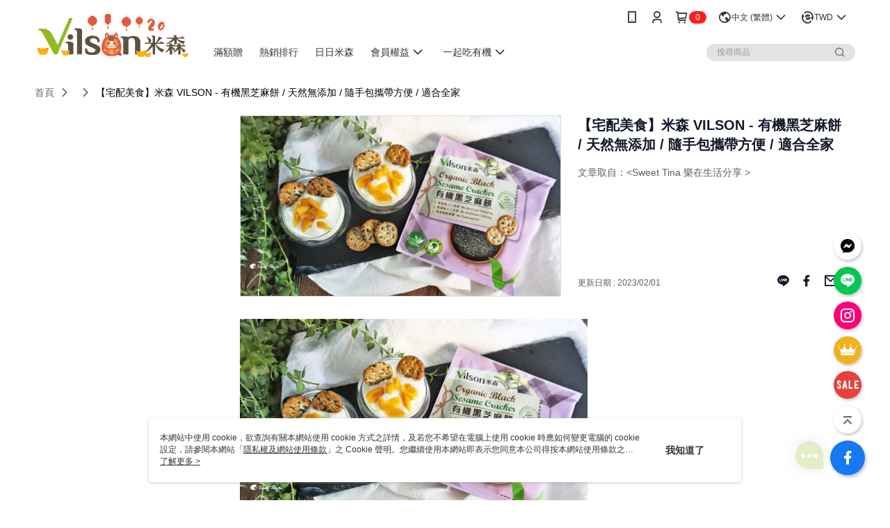

--- FILE ---
content_type: text/html; charset=utf-8
request_url: https://www.vilson.com/Article/Detail/42493
body_size: 17746
content:
<!--This file is synced from MobileWebMallV2 -->

<!DOCTYPE html>

<html>
    <head>
        <title>
【宅配美食】米森 VILSON - 有機黑芝麻餅 / 天然無添加 / 隨手包攜帶方便 / 適合全家 | 米森有機        </title>
        
    <meta name="keywords" content>
    <meta name="description" content="文章取自：&lt;Sweet Tina 樂在生活分享 &gt;">
    <meta property="og:title" content="【宅配美食】米森 VILSON - 有機黑芝麻餅 / 天然無添加 / 隨手包攜帶方便 / 適合全家"/>
    <meta property="og:url" content="https://www.vilson.com/Article/Detail/42493"/>
    <meta property="og:image" content="https://d3gjxtgqyywct8.cloudfront.net/o2o/image/76bed687-99d0-4ccc-841d-03f8f0389c39.jpg"/>
    <meta property="og:type" content="website"/>
    <meta property="og:description" content="文章取自：&lt;Sweet Tina 樂在生活分享 &gt;"/>

        <meta http-equiv="content-language" content="zh-TW" />
        <meta name="viewport" content="width=device-width, initial-scale=1, maximum-scale=1" />
        <meta name="google" content="notranslate" />
        <meta name="msvalidate.01" content="A65639049D1DA1ED0A5C2F7D4EE03E2D" />


        <meta property="fb:pages" content="hello.vilson">


        <link rel="icon" href="//img.91app.com/webapi/images/o/16/16/ShopFavicon/2345/2345favicon?v=202601141604" />
        <link rel="shortcut icon" href="//img.91app.com/webapi/images/o/16/16/ShopFavicon/2345/2345favicon?v=202601141604" />
        <!-- hrefLangs start -->
        <!--This file is synced from MobileWebMallV2 -->

    <link rel="alternate" hreflang="x-default" href="https://www.vilson.com/Article/Detail/42493" />
        <link rel="alternate" hreflang="en-US" href="https://www.vilson.com/Article/Detail/42493?lang=en-US" />
        <link rel="alternate" hreflang="zh-TW" href="https://www.vilson.com/Article/Detail/42493?lang=zh-TW" />

        <!-- hrefLangs end -->

        <link rel="stylesheet" href="//official-static.91app.com/V2/Scripts/dist/css/style.css?v=020260114070625">

        <!-- themeCore fonts å’Œ icons çš„æ¨£å¼ä½¿ç”¨ CMS çš„ CDNï¼Œæœ¬æ©Ÿé–‹ç™¼ä¹Ÿä½¿ç”¨ CMS çš„ CDN -->
        <link rel='stylesheet' href='https://cms-static.cdn.91app.com/lib/cms-theme-core/3.88.1/css/desktop.default.css?v=020260114070625'>
<link rel='stylesheet' href='https://cms-static.cdn.91app.com/cms/common/iconFonts/css/font-awesome.css?v=020260114070625' /><link rel='stylesheet' href='https://cms-static.cdn.91app.com/cms/common/iconFonts/css/icon91.css?v=020260114070625' />        <!-- ä½¿ç”¨ trinity-core çš„ baseStyle.css -->

        <!-- å®¢è£½åŒ– IconFont è¨­å®š -->
<link rel='stylesheet' href='https://cms-static.cdn.91app.com/cms/common/iconFonts/v1.1.15/nine1/nine1.css?v=20260114070625' />        <!-- å®¢è£½åŒ– Font-Family è¨­å®š -->
                
        <link rel="apple-touch-icon" href="//img.91app.com/webapi/images/t/512/512/ShopIcon/2345/0/01150406" />
        <link rel="apple-touch-icon" sizes="180x180" href="//img.91app.com/webapi/images/t/512/512/ShopIcon/2345/0/01150406" />
        <link rel="apple-touch-icon-precomposed" href="//img.91app.com/webapi/images/t/512/512/ShopIcon/2345/0/01150406" />
        <link rel="apple-touch-icon-precomposed" sizes="180x180" href="//img.91app.com/webapi/images/t/512/512/ShopIcon/2345/0/01150406" />

            <link rel="canonical" href="https://www.vilson.com/Article/Detail/42493" />

<!--This file is synced from MobileWebMallV2 -->

<!-- Google Tag Manager -->
<script>(function(w,d,s,l,i){w[l]=w[l]||[];w[l].push({'gtm.start':
new Date().getTime(),event:'gtm.js'});var f=d.getElementsByTagName(s)[0],
j=d.createElement(s),dl=l!='dataLayer'?'&l='+l:'';j.async=true;j.src=
'https://www.googletagmanager.com/gtm.js?id='+i+dl;f.parentNode.insertBefore(j,f);
})(window,document,'script','dataLayer','GTM-WLT7HM');</script>
<!-- End Google Tag Manager -->
        <!--This file is synced from MobileWebMallV2 -->
<!--Universal Google Analytics Start-->

<script>
        window.nineyi = window.nineyi || {};
        window.nineyi.googleAnalyticsSettingData = {
            GoogleAnalyticsTrackingId: 'UA-61937070-45',
            GoogleAnalytics4TrackingId: 'G-2PKPS2L7BG',
            CookieDomainSetting: document.location.hostname,
            originDomain: 'https://www.vilson.com',
            officialSsoDomain: 'service.91app.com',
            DefaultCurrencyCode: 'TWD',
            isEnableVipMemberOuterIdDimension: 'False' === 'True',
            customOuidDimensionName: '',
            isUseOriginalClientId: 'False' === 'True',
            isShowSaleProductOuterId: 'False' === 'True',
            isPassOuterMemberCode: 'False' === 'True',
        };
</script>

        <!--This file is synced from MobileWebMallV2 -->
<!-- LINE Tag Base Code Start -->
<script>
    (function (g, d, o) {
        g._ltq = g._ltq || []; g._lt = g._lt || function () { g._ltq.push(arguments) };
        var h = location.protocol === 'https:' ? 'https://d.line-scdn.net' : 'http://d.line-cdn.net';
        var s = d.createElement('script'); s.async = 1;
        s.src = o || h + '/n/line_tag/public/release/v1/lt.js';
        var t = d.getElementsByTagName('script')[0]; t.parentNode.insertBefore(s, t);
    })(window, document);
    window.nineyi = window.nineyi || {};
    window.nineyi.lineAdTrackingConfigList = JSON.parse('[{"LineTagIdCode":"72970a05-0a60-43c8-b332-59ef8d4936ed","LineTrackingEvent":["Finish","AddToCart","Registration","ViewContent"]}]');
</script>
<noscript>
        <img height="1" width="1" style="display:none"
             src="https://tr.line.me/tag.gif?c_t=lap&t_id=72970a05-0a60-43c8-b332-59ef8d4936ed&e=pv&noscript=1" />
</noscript>
<!-- End LINE Tag Base Code End -->

        <!--This file is synced from MobileWebMallV2 -->
<div id="fb-root"></div>
<!--Facebook Pixel Code Start-->
<script>
    !function (f, b, e, v, n, t, s) {
        if (f.fbq)return;
        n = f.fbq = function () {
            n.callMethod ?
                    n.callMethod.apply(n, arguments) : n.queue.push(arguments)
        };
        if (!f._fbq)f._fbq = n;
        n.push = n;
        n.loaded = !0;
        n.version = '2.0';
        n.queue = [];
        t = b.createElement(e);
        t.async = !0;
        t.src = v;
        s = b.getElementsByTagName(e)[0];
        s.parentNode.insertBefore(t, s)
    }(window, document, 'script', '//connect.facebook.net/en_US/fbevents.js');
    var FbCustomAudiencesPixelIds = JSON.parse('["216266368790981","309583902723263"]');
    var AllSiteFbCustomAudiencesPixelId = '1021834927899745';
    var IsEnableAdvancedFacebookPixel = JSON.parse('true');
</script>
<!--Facebook Pixel Code End-->
        <!--This file is synced from MobileWebMallV2 -->
    <!--GoogleConversion-->
    <script async src="https://www.googletagmanager.com/gtag/js?id=UA-61937070-45"></script>
    <script>
        window.dataLayer = window.dataLayer || [];
        function gtag(){dataLayer.push(arguments);}
        gtag('js', new Date());
    </script>
        <!--GoogleConversion-->
        <script>
            var GoogleConversionData = JSON.parse('{"TrackingIdList":["353248136","340901917","813773403"],"ShopUseNewCode":true,"ConversionList":[{"Id":"353248136","Label":"khCpCK6v5b8CEIjHuKgB","TagType":"GoogleConversionForShoppingCart"},{"Id":"340901917","Label":"UrZXCKHk6dMCEJ2Ax6IB","TagType":"GoogleConversionForShoppingCart"},{"Id":"353248136","Label":"5iSPCKuv5b8CEIjHuKgB","TagType":"GoogleConversionForRegistrationCompleted"},{"Id":"340901917","Label":"tUeXCOTTktQCEJ2Ax6IB","TagType":"GoogleConversionForRegistrationCompleted"},{"Id":"813773403","Label":"MWuxCPGUzn4Q2-SEhAM","TagType":"GoogleConversionForPayFinish"},{"Id":"353248136","Label":"T7JUCKiv5b8CEIjHuKgB","TagType":"GoogleConversionForPayFinish"},{"Id":"340901917","Label":"QBwSCNXakNQCEJ2Ax6IB","TagType":"GoogleConversionForPayFinish"}]}');
            var GoogleRemarketingData = JSON.parse('{"TrackingIdList":["813773403","353248136","340901917"],"RemarketingList":[{"TrackingId":"813773403","Label":""},{"TrackingId":"353248136","Label":""},{"TrackingId":"340901917","Label":""}]}');
        </script>

        <!--This file is synced from MobileWebMallV2 -->
<!-- Yahoo Dot Tag Base Code Start -->
<!-- Yahoo Dot Tag Base Code End -->
        <!--This file is synced from MobileWebMallV2 -->

<!-- initial mweb constant -->
<script src="//official-static.91app.com/V2/Scripts/cookies.min.js"></script>

    <script src='https://app.cdn.91app.com/global/currency-exchange-rate/currency.js'></script>

<script>
    window.nineyi = window.nineyi || {};
    window.nineyi.shopId = 2345;
    window.nineyi.appSetting = window.nineyi.appSetting || {};
    window.nineyi.appSetting.logLevel = parseInt('2');
    window.nineyi.appSetting.viewTitle = '【宅配美食】米森 VILSON - 有機黑芝麻餅 / 天然無添加 / 隨手包攜帶方便 / 適合全家';
    window.nineyi.ServiceWorker = window.nineyi.ServiceWorker || {};
    window.nineyi.ServiceWorker.Env = 'Prod';
    window.nineyi.facebookConfig = {
        allSiteFbPixelId: AllSiteFbCustomAudiencesPixelId,
        CustomAudiencesPixelIds: FbCustomAudiencesPixelIds
    };
    window.nineyi.Execmode = 'Prod';
    window.nineyi.version = '20260114070625';
    window.nineyi.ServiceWorker.Options = {
        v: '1',
        tid: 'UA-61937070-45',
        ccode: 'TW',
        ch: 'web',
        cud: 'TWD',
        ld: 'zh-TW',
        shopId: 2345,
    }
    window.nineyi.pageType = '';
    window.nineyi.launchType = '';
    window.nineyi.silo = '91app';
    window.nineyi.dependencies = window.nineyi.dependencies || {};
    window.nineyi.dependencies.apiConfig = window.nineyi.dependencies.apiConfig || {
        cdnApiHost:'https://webapi.91app.com',
        isEnableCdnApi: "True" == 'True'
    };
    window.nineyi.dependencies.env = 'Prod';
    window.nineyi.dependencies.market = 'TW';
    window.nineyi.dependencies.shopId = parseInt('2345');
    window.nineyi.cookieExpireTime = {
        fr: 86400000,
        fr2: 86400000,
        act: 172800000,
    };

    window.nineyi.MWeb = window.nineyi.MWeb || {};
    window.nineyi.MWeb.OfficialOriginDomain = 'https://www.vilson.com';
    window.nineyi.MWeb.ApiCdnConfig = {
        "Url": 'https://webapi.91app.com',
        "IsEnable": "True" == 'True'
    };
    window.nineyi.MWeb.MachineName = 'TW-MWG1-61-244';
    window.nineyi.MWeb.OfficialShopProfile = {"ShopId":2345,"BrowserMode":1,"DeviceMode":1,"StoreTotalCount":0,"LayoutAreaSetting":{"IsEnableLeftAside":true,"IsEnableHeader":true,"IsEnableFooter":true},"SharedFrameViewModel":{"OfficialCustomLink":null},"HasNewVersionSwitch":true,"LineShopLandingPopupEnabled":false,"IsPassOuterMemberCode":false};
    window.nineyi.MWeb.CmsShopInfo = {"EnableCms":true,"Version":"2ddacbed-780a-4123-a36e-3f5f6612714b_1768377855722"};
    window.nineyi.MWeb.CmsApiDomain = 'https://fts-api.91app.com';
    window.nineyi.MWeb.ShopId = parseInt('2345');
    window.nineyi.MWeb.ShopName = "米森有機";
    window.nineyi.MWeb.SupplierName = "青荷國際有限公司";
    window.nineyi.MWeb.UnLoginId = '';
    window.nineyi.MWeb.IsThirdpartyAuthMember = 'False'.toLocaleLowerCase() === 'true';
    window.nineyi.MWeb.ThirdpartyAuthTypeDef = '';
    window.nineyi.MWeb.ThirdpartyAuthButtonContent = '';
    window.nineyi.MWeb.ThirdpartyAuthIconUrl = '';
    window.nineyi.MWeb.ServiceNumber = '033594557';
    window.nineyi.MWeb.ServiceInfo = '週一～週五，09:30～18:00';
    window.nineyi.MWeb.HomeUrl = '/v2/official';
    window.nineyi.MWeb.IsLBS = 'False' === "True";
    window.nineyi.MWeb.IsAntiFraud = 'True';
    window.nineyi.MWeb.GoogleRecaptchaSiteKey = '';
    window.nineyi.MWeb.IsShowQuestionInsert = 'true' === 'true';
    window.nineyi.MWeb.IsShowShopIntroduce = 'true' === 'true';
    window.nineyi.MWeb.IsRememberCreditCard = 'false' === 'true';
    window.nineyi.MWeb.IsShowChangePassword = 'true' === 'true';
    window.nineyi.MWeb.IsShowAccountBinding = 'true' === 'true';
    window.nineyi.MWeb.IsPriceOnTop = 'true' === 'true';
    window.nineyi.MWeb.IsEnabledNewProductCard = 'true' === 'true';
    window.nineyi.MWeb.IsEnabledCustomTranslation = 'false' === 'true';
    window.nineyi.MWeb.EnableSessionExpire = 'False' === 'True';
    window.nineyi.MWeb.EnableAddressBook = 'True' === 'True';
    window.nineyi.MWeb.AddressBookVersion = 2;
    window.nineyi.MWeb.IsEnabledShopReturnGoods = 'True' === 'True';
    window.nineyi.MWeb.IsEnabledShopChangeGoods = 'False' === 'True';
    window.nineyi.MWeb.IsEnabledShopCustomReturnGoods = 'False' === 'True';
    window.nineyi.MWeb.IsEnabledShopCustomChangeGoods = 'False' === 'True';
    window.nineyi.MWeb.IsEnableStoreCredit = 'False' === 'True';
    window.nineyi.MWeb.IsShowTradesOrderGroupQRCode = 'False' === 'True';
    window.nineyi.MWeb.AdministrativeRegionFileUrlPrefix = 'https://static-web.cdn.91app.com/TW/Prod/';
    window.nineyi.MWeb.CommerceCloudAppApiDomain = 'https://fts-api.91app.com';
    window.nineyi.MWeb.CommerceCloudCdnApiDomain = 'https://fts-api.91app.com';
    window.nineyi.MWeb.IsSuggestPriceShowPrice = 'true' === 'true';
    window.nineyi.MWeb.FtsApiDomain = 'https://fts-api.91app.com';
    window.nineyi.MWeb.ChatWebSocketDomain = '';
    window.nineyi.MWeb.IsEnableShopCustomCurrencyRate = 'False' == 'True';
    window.nineyi.MWeb.IsEnabledRetailStoreExpress = 'False' == 'True';
    window.nineyi.MWeb.RetailStoreExpressState = {"IsRetailStoreExpress":false,"LogoUrl":"","HeaderBackgroundColor":""};
    window.nineyi.MWeb.IsEnableSkuPointsPay = 'False' === 'True';
    window.nineyi.MWeb.PointsPayDisplayType = 'PointDesc';

    window.nineyi.stackdriverConfig = {
        name: 'mweb',
        version: '20260114070625'
    }

    var referrerUrl = '';
    document.location.search.replace('?', '').split('&').forEach(function (item) {
        if (item.match(/^rt=/g)) {
            referrerUrl = decodeURIComponent(item.split('=')[1]);
        }
    });
    if (!referrerUrl) {
        referrerUrl = 'https://www.vilson.com';
    }
    window.nineyi.MWeb.ReferrerUrl = referrerUrl;
    var QRCodeImage = '<img alt="91mai-qrcode-img" name="91mai_qrcode" src="[data-uri]" />';
    var QRCodeImageSpan = document.createElement('span');
    QRCodeImageSpan.innerHTML = QRCodeImage;
    window.nineyi.MWeb.QRCodeImageUrl = QRCodeImageSpan.firstElementChild.src;

    window.nineyi.MWeb.DownloadAppUrl = {
        ios: 'https://itunes.apple.com/tw/app/id1124836257',
        android: 'https://play.google.com/store/apps/details?id=com.nineyi.shop.s002345',
        isDownloadAndroidAPK: 'False' === 'True',
    }
    window.nineyi.MWeb.IsEnableFBMessenger = 'True'.toLocaleLowerCase() == 'true';
    window.nineyi.MWeb.IsEnableFBMessengerNonWorkingTime = 'True'.toLocaleLowerCase() == 'true';
    window.nineyi.MWeb.FBMessengerWorkingStartWeekDay = '1';
    window.nineyi.MWeb.FBMessengerWorkingStartTime = '09:00';
    window.nineyi.MWeb.FBMessengerWorkingEndWeekDay = '5';
    window.nineyi.MWeb.FBMessengerWorkingEndTime = '18:00';
    window.nineyi.MWeb.FanGroupUrl = 'https://www.facebook.com/hello.vilson';
    window.nineyi.MWeb.FBAppId = '1574580966167943'; // 分享用
    // FbOfficialAppId： nineyi.webstore.mobilewebmall\WebStore\Frontend\BE\Official\OfficialShopInfoEntity.cs
    // 單一domain店家:取DB Shop 裡面的資料(同FbAppId)，非單一domain店家:取Config裡面 FB.Official.AppId
    window.nineyi.MWeb.FbOfficialAppId = '1574580966167943'; // Fb官網登入用
    window.nineyi.MWeb.OnlineCRM = '@vilson';
    window.nineyi.MWeb.OnlineCRMCode = '@vilson';
    window.nineyi.MWeb.ShopInstagramUrl = 'https://www.instagram.com/hello_vilson';
    var GoogleConversionData = JSON.parse('{"TrackingIdList":["353248136","340901917","813773403"],"ShopUseNewCode":true,"ConversionList":[{"Id":"353248136","Label":"khCpCK6v5b8CEIjHuKgB","TagType":"GoogleConversionForShoppingCart"},{"Id":"340901917","Label":"UrZXCKHk6dMCEJ2Ax6IB","TagType":"GoogleConversionForShoppingCart"},{"Id":"353248136","Label":"5iSPCKuv5b8CEIjHuKgB","TagType":"GoogleConversionForRegistrationCompleted"},{"Id":"340901917","Label":"tUeXCOTTktQCEJ2Ax6IB","TagType":"GoogleConversionForRegistrationCompleted"},{"Id":"813773403","Label":"MWuxCPGUzn4Q2-SEhAM","TagType":"GoogleConversionForPayFinish"},{"Id":"353248136","Label":"T7JUCKiv5b8CEIjHuKgB","TagType":"GoogleConversionForPayFinish"},{"Id":"340901917","Label":"QBwSCNXakNQCEJ2Ax6IB","TagType":"GoogleConversionForPayFinish"}]}');
    var GoogleConversionList;
    if(GoogleConversionData){
        GoogleConversionList = GoogleConversionData.ConversionList;
    }
    window.nineyi.MWeb.GoogleConversionList = GoogleConversionList
    var GoogleConversionData = JSON.parse('{"TrackingIdList":["353248136","340901917","813773403"],"ShopUseNewCode":true,"ConversionList":[{"Id":"353248136","Label":"khCpCK6v5b8CEIjHuKgB","TagType":"GoogleConversionForShoppingCart"},{"Id":"340901917","Label":"UrZXCKHk6dMCEJ2Ax6IB","TagType":"GoogleConversionForShoppingCart"},{"Id":"353248136","Label":"5iSPCKuv5b8CEIjHuKgB","TagType":"GoogleConversionForRegistrationCompleted"},{"Id":"340901917","Label":"tUeXCOTTktQCEJ2Ax6IB","TagType":"GoogleConversionForRegistrationCompleted"},{"Id":"813773403","Label":"MWuxCPGUzn4Q2-SEhAM","TagType":"GoogleConversionForPayFinish"},{"Id":"353248136","Label":"T7JUCKiv5b8CEIjHuKgB","TagType":"GoogleConversionForPayFinish"},{"Id":"340901917","Label":"QBwSCNXakNQCEJ2Ax6IB","TagType":"GoogleConversionForPayFinish"}]}');
    var GoogleConversionDataShopUseNewCode;
    if(GoogleConversionData){
        GoogleConversionDataShopUseNewCode = GoogleConversionData.ShopUseNewCode;
    }
    window.nineyi.MWeb.GoogleConversionShopUseNewCode = GoogleConversionDataShopUseNewCode;
    window.nineyi.MWeb.Market = 'TW';
    window.nineyi.MWeb.IsAdobeTrackerShop = 'False';
    window.nineyi.MWeb.SoldOutType = 'OutOfStock'; // 商品缺貨顯示
    window.nineyi.MWeb.SalesMarketSettings = {"SupplierId":2281,"SalesMarket":"TW","SalesCurrency":"TWD","CountryCode":"886","CurrencySymbol":"NT$","CurrencyDecimalDigits":0,"CurrencyDecimalSeparator":".","CurrencyDigitGroupSeparator":",","CurrencyNameKey":""};
    /**
    initialAngularLocale
    */
    window.nineyi.MWeb.CurrentLocale = 'zh-TW';
    window.nineyi.MWeb.EnableLanguageSwitcher = 'True' === 'True';
    window.nineyi.MWeb.DefaultLanguageCode = 'zh-TW';
    window.nineyi.MWeb.AvailableLanguages = [{"Lang":"en-US","Display":"English (US)"},{"Lang":"zh-TW","Display":"中文 (繁體)"}];
    window.nineyi.MWeb.DefaultCurrency = 'NT$';
    window.nineyi.MWeb.DefaultCountry = 'TW';
    window.nineyi.MWeb.DefaultCurrencyCode = 'TWD';
    window.nineyi.MWeb.EnableJavsScriptCDN = 'True';
    window.nineyi.MWeb.JavsScriptCDN = '//official-static.91app.com';
    window.nineyi.MWeb.CssCDNDomain = '//official-static.91app.com';
    window.nineyi.MWeb.FingerprintTag = '639040460122306643';
    window.nineyi.MWeb.CurrencyCode = '' || 'TWD';
    window.nineyi.MWeb.isSsoDomain = (/^(service.*.91dev.*|(service.91app.*)|shop-service.pxmart.com.tw)$/ig).test(window.location.hostname);
    window.nineyi.MWeb.isCustomizedPrivacyPolicy = '';
    window.nineyi.MWeb.PrivacyPolicyFilePath = '';
    Object.freeze(window.nineyi.MWeb);

    window.nineyi.i18n = window.nineyi.i18n || {};
    window.nineyi.i18n.isEnableCurrency = !window.nineyi.MWeb.isSsoDomain && 'True'.toLocaleLowerCase() == 'true';
    window.nineyi.i18n.defaultCurrency = 'TWD';
    window.nineyi.i18n.preferredCurrency = docCookies.getItem('currency') || window.nineyi.i18n.defaultCurrency;
    window.nineyi.i18n.availableCurrencies = ["TWD","USD","HKD","MYR","SGD"];
    window.nineyi.i18n.isEnableLanguage = !window.nineyi.MWeb.isSsoDomain && 'True'.toLocaleLowerCase() == 'true';
    window.nineyi.i18n.defaultLanguage = 'zh-TW'
    window.nineyi.i18n.availableLanguages = ["en-US","zh-TW"];
    window.nineyi.i18n.salesMarketSettings = {
        salesMarket: 'TW',
        salesCurrency: 'TWD'
    };
    (function(n) {
        var allLanguages = [{"Lang":"en-US","Display":"English (US)"},{"Lang":"zh-TW","Display":"中文 (繁體)"},{"Lang":"zh-HK","Display":"中文 (香港)"},{"Lang":"zh-CN","Display":"中文 (简体)"},{"Lang":"ms-MY","Display":"Bahasa Melayu"},{"Lang":"ja-JP","Display":"日本語"},{"Lang":"th-TH","Display":"ไทย"}];
        n.i18n.allLanguages = allLanguages.map(function (item) {
            return {
                lang: item.Lang,
                display: item.Display
            };
        });
    })(window.nineyi);
    window.nineyi.tracking = {
        dataLayer: function (key, val){
                const dataLayers = window.nineyi.tracking.dataLayer.dataLayers;
                dataLayers[key] = dataLayers[key] || {};
                dataLayers[key] = val;
                const subscribes = window.nineyi.tracking.dataLayer.subscribes;
                subscribes[key] = subscribes[key] || [];
                subscribes[key].forEach(function(fn){
                    fn(val);
                });
        },
        subscribe: function(key, callback){
            const subscribes = window.nineyi.tracking.dataLayer.subscribes;
            subscribes[key] = subscribes[key] || [];
            subscribes[key].push(callback);
        }
    };
    window.nineyi.tracking.dataLayer.dataLayers = {};
    window.nineyi.tracking.dataLayer.subscribes = {};

    window.fbAsyncInit = function() {
        FB.init({
          appId: window.location.pathname !== '/V2/Login/Index/' && !/^\/V2\/VipMember\/AccountBinding\/?$/.test(window.location.pathname)
            ? '1574580966167943' : '1574580966167943',
          autoLogAppEvents: true,
          xfbml: true,
          version: 'v2.10'
        });
        console.log('InitialSetting: FB initFaceBookUI ok');
    };
</script>
<!-- END initial mweb constant -->

        



        <script type='text/javascript'>
            var appInsights=window.appInsights||function(config)
            {
                function r(config){ t[config] = function(){ var i = arguments; t.queue.push(function(){ t[config].apply(t, i)})} }
                var t = { config:config},u=document,e=window,o='script',s=u.createElement(o),i,f;for(s.src=config.url||'//az416426.vo.msecnd.net/scripts/a/ai.0.js',u.getElementsByTagName(o)[0].parentNode.appendChild(s),t.cookie=u.cookie,t.queue=[],i=['Event','Exception','Metric','PageView','Trace','Ajax'];i.length;)r('track'+i.pop());return r('setAuthenticatedUserContext'),r('clearAuthenticatedUserContext'),config.disableExceptionTracking||(i='onerror',r('_'+i),f=e[i],e[i]=function(config, r, u, e, o) { var s = f && f(config, r, u, e, o); return s !== !0 && t['_' + i](config, r, u, e, o),s}),t
            }({
                instrumentationKey:'80d00903-800e-47a0-8776-3b3493a1b234'
            });

            window.appInsights=appInsights;
            appInsights.trackPageView();
        </script>
        <script async defer src="https://connect.facebook.net/zh_TW/sdk.js"></script>

    </head>
    <body class="">
        <!--This file is synced from MobileWebMallV2 -->

<noscript>
    <iframe src="https://www.googletagmanager.com/ns.html?id=GTM-WLT7HM" height="0" width="0"
        style="display:none;visibility:hidden"></iframe>
</noscript>

            <div id="root"></div>
        <!-- StackDriver Reporter Start -->
        <script>
        window.nineyi.env = "Prod";
        </script>
        <!-- tracking sdk-->
        <script src='https://tracking-client.91app.com/tracking-service/sdk/ec/latest/main.min.js?v=020260114070625'></script>
        <!-- line express sdk-->
        <!-- è®€å–å¤–éƒ¨ CDN -->
        <script src='https://cms-static.cdn.91app.com/lib/polyfill.js'></script>
        <!-- è®€å–CMS CDN -->
        <script defer src='https://cms-static.cdn.91app.com/lib/react/16.14.0/umd/react.production.min.js'></script>
        <script defer src='https://cms-static.cdn.91app.com/lib/react-dom/16.14.0/umd/react-dom.production.min.js'></script>
        <script defer src='https://cms-static.cdn.91app.com/lib/react-redux/7.2.3/react-redux.min.js'></script>
        <script defer src='https://cms-static.cdn.91app.com/lib/lodash/4.17.21/lodash.min.js'></script>
        <script defer src='https://cms-static.cdn.91app.com/lib/jsonpath/1.1.1/jsonpath.min.js'></script>

            <script defer src='//official-static.91app.com/V2/Scripts/dist/v-639040460122306643-v/js/desktop/manifest.js?v=020260114070625'></script>
            <script defer src='//official-static.91app.com/V2/Scripts/dist/v-639040460122306643-v/js/desktop/vendor-mweb.js?v=020260114070625'></script>
            <script defer src='//official-static.91app.com/V2/Scripts/dist/v-639040460122306643-v/js/desktop/nine1.js?v=020260114070625'></script>
            <script defer src='//official-static.91app.com/V2/Scripts/dist/v-639040460122306643-v/js/desktop/themecore.js?v=020260114070625'></script>

        

<script>
    window.nineyi.ServerData = {
        ArticleId:"42493",
        Introduction:"&lt;figure class=&quot;tmblr-full&quot; data-orig-height=&quot;538&quot; data-orig-width=&quot;900&quot; style=&quot;box-sizing:border-box;margin:0px 0px 30px;padding:0px;color:#666666;font-family:Arial, arial, &#39;Microsoft JhengHei&#39;, 微軟正黑體, sans-serif;font-size:14px;background-color:#ffffff;&quot;&gt;&lt;img alt=&quot;Image Photos Text&quot; data-orig-height=&quot;538&quot; data-orig-width=&quot;900&quot; src=&quot;https://66.media.tumblr.com/48d12de29724837f6734875f7ad4db21/b0872c668d15e6ff-3b/s500x750/b18fc4e5899f4d4ed90ac0e19d5f8e4376d022d6.jpg&quot; style=&quot;box-sizing:border-box;margin:0px;padding:0px;border:0px;vertical-align:middle;max-width:100%;transition:all 0.5s ease-in-out 0s;&quot; /&gt;&lt;/figure&gt;&lt;p style=&quot;box-sizing:border-box;margin-bottom:20px;padding-right:0px;padding-left:0px;font-size:14px;line-height:1.7em;color:#666666;letter-spacing:0.9px;font-family:Arial, &#39;Microsoft JhengHei&#39;, 微軟正黑體, serif;overflow-wrap:break-word;background-color:#ffffff;&quot;&gt;米森有機的商品一直是我們家櫥櫃裡的常客，天然無添加、不油炸就是我最喜歡的特點，無論是之前分享過的黑芝麻紫米奶、牛奶藜麥餅，還是這次分享的&lt;strong&gt;有機&lt;/strong&gt;&lt;strong&gt;黑芝麻餅&lt;/strong&gt;，都一樣單純可口，是全家可以一同品嚐的好零嘴。&amp;nbsp;&lt;/p&gt;&lt;p style=&quot;box-sizing:border-box;margin-bottom:20px;padding-right:0px;padding-left:0px;font-size:14px;line-height:1.7em;color:#666666;letter-spacing:0.9px;font-family:Arial, &#39;Microsoft JhengHei&#39;, 微軟正黑體, serif;overflow-wrap:break-word;background-color:#ffffff;&quot;&gt;&lt;strong&gt;有機黑芝麻餅&lt;/strong&gt;無添加防腐劑、無添加人工色素香料、無油炸、採用低溫烘焙，一歲以上的小朋友即可食用。&amp;nbsp;&lt;/p&gt;&lt;figure class=&quot;tmblr-full&quot; data-orig-height=&quot;600&quot; data-orig-width=&quot;900&quot; style=&quot;box-sizing:border-box;margin:0px 0px 30px;padding:0px;color:#666666;font-family:Arial, arial, &#39;Microsoft JhengHei&#39;, 微軟正黑體, sans-serif;font-size:14px;background-color:#ffffff;&quot;&gt;&lt;img alt=&quot;Image Photos Text&quot; data-orig-height=&quot;600&quot; data-orig-width=&quot;900&quot; src=&quot;https://66.media.tumblr.com/c2c7a2fa2b9d6d3160be5c70c99bb0b9/b0872c668d15e6ff-49/s500x750/daf89d191cf2e6cd43c81e4110e61417fcc1b8eb.jpg&quot; style=&quot;box-sizing:border-box;margin:0px;padding:0px;border:0px;vertical-align:middle;max-width:100%;transition:all 0.5s ease-in-out 0s;&quot; /&gt;&lt;/figure&gt;&lt;p style=&quot;box-sizing:border-box;margin-bottom:20px;padding-right:0px;padding-left:0px;font-size:14px;line-height:1.7em;color:#666666;letter-spacing:0.9px;font-family:Arial, &#39;Microsoft JhengHei&#39;, 微軟正黑體, serif;overflow-wrap:break-word;background-color:#ffffff;&quot;&gt;因餅乾無添加香料，所以米森在食材的選用上更為用心，特選安地斯黑芝麻及紐西蘭有機牛奶，即使單純也一樣可口。&lt;/p&gt;&lt;p style=&quot;box-sizing:border-box;margin-bottom:20px;padding-right:0px;padding-left:0px;font-size:14px;line-height:1.7em;color:#666666;letter-spacing:0.9px;font-family:Arial, &#39;Microsoft JhengHei&#39;, 微軟正黑體, serif;overflow-wrap:break-word;background-color:#ffffff;&quot;&gt;(如有對這類食材過敏的朋友，請自行留意)&lt;/p&gt;&lt;figure class=&quot;tmblr-full&quot; data-orig-height=&quot;600&quot; data-orig-width=&quot;900&quot; style=&quot;box-sizing:border-box;margin:0px 0px 30px;padding:0px;color:#666666;font-family:Arial, arial, &#39;Microsoft JhengHei&#39;, 微軟正黑體, sans-serif;font-size:14px;background-color:#ffffff;&quot;&gt;&lt;img alt=&quot;Image Photos Text&quot; data-orig-height=&quot;600&quot; data-orig-width=&quot;900&quot; src=&quot;https://66.media.tumblr.com/5cc4bab703743a8d2176d6d35ca61987/b0872c668d15e6ff-94/s500x750/acf1ba2aabb8da09af3af6fe53493dbd450c41e0.jpg&quot; style=&quot;box-sizing:border-box;margin:0px;padding:0px;border:0px;vertical-align:middle;max-width:100%;transition:all 0.5s ease-in-out 0s;&quot; /&gt;&lt;/figure&gt;&lt;p style=&quot;box-sizing:border-box;margin-bottom:20px;padding-right:0px;padding-left:0px;font-size:14px;line-height:1.7em;color:#666666;letter-spacing:0.9px;font-family:Arial, &#39;Microsoft JhengHei&#39;, 微軟正黑體, serif;overflow-wrap:break-word;background-color:#ffffff;&quot;&gt;有機黑芝麻餅一袋有5包，每包約20g，一次一包剛剛好，攜帶外出也相當方便。&lt;br style=&quot;box-sizing:border-box;margin:0px;padding:0px;&quot; /&gt;&lt;/p&gt;&lt;figure class=&quot;tmblr-full&quot; data-orig-height=&quot;600&quot; data-orig-width=&quot;900&quot; style=&quot;box-sizing:border-box;margin:0px 0px 30px;padding:0px;color:#666666;font-family:Arial, arial, &#39;Microsoft JhengHei&#39;, 微軟正黑體, sans-serif;font-size:14px;background-color:#ffffff;&quot;&gt;&lt;img alt=&quot;Image Photos Text&quot; data-orig-height=&quot;600&quot; data-orig-width=&quot;900&quot; src=&quot;https://66.media.tumblr.com/12786d4a44a1eff97ac3c912f6227f01/b0872c668d15e6ff-33/s500x750/5eaf1dc9845914160dee371b7cd4c6ebf3ed4625.jpg&quot; style=&quot;box-sizing:border-box;margin:0px;padding:0px;border:0px;vertical-align:middle;max-width:100%;transition:all 0.5s ease-in-out 0s;&quot; /&gt;&lt;/figure&gt;&lt;p style=&quot;box-sizing:border-box;margin-bottom:20px;padding-right:0px;padding-left:0px;font-size:14px;line-height:1.7em;color:#666666;letter-spacing:0.9px;font-family:Arial, &#39;Microsoft JhengHei&#39;, 微軟正黑體, serif;overflow-wrap:break-word;background-color:#ffffff;&quot;&gt;每包上頭也會清楚的印上原料及有效期限，而且連原料的產地都列出來了呢。&lt;br style=&quot;box-sizing:border-box;margin:0px;padding:0px;&quot; /&gt;&lt;/p&gt;&lt;figure class=&quot;tmblr-full&quot; data-orig-height=&quot;600&quot; data-orig-width=&quot;900&quot; style=&quot;box-sizing:border-box;margin:0px 0px 30px;padding:0px;color:#666666;font-family:Arial, arial, &#39;Microsoft JhengHei&#39;, 微軟正黑體, sans-serif;font-size:14px;background-color:#ffffff;&quot;&gt;&lt;img alt=&quot;Image Photos Text&quot; data-orig-height=&quot;600&quot; data-orig-width=&quot;900&quot; src=&quot;https://66.media.tumblr.com/67e90fe9a0b75285e96f1b9c5bb0fd57/b0872c668d15e6ff-ee/s500x750/3a397297babcf6e5247ef340d6c83f60f702067f.jpg&quot; style=&quot;box-sizing:border-box;margin:0px;padding:0px;border:0px;vertical-align:middle;max-width:100%;transition:all 0.5s ease-in-out 0s;&quot; /&gt;&lt;/figure&gt;&lt;p style=&quot;box-sizing:border-box;margin-bottom:20px;padding-right:0px;padding-left:0px;font-size:14px;line-height:1.7em;color:#666666;letter-spacing:0.9px;font-family:Arial, &#39;Microsoft JhengHei&#39;, 微軟正黑體, serif;overflow-wrap:break-word;background-color:#ffffff;&quot;&gt;打開後芝麻的香氣一湧而上，每塊餅乾上都有滿滿的黑芝麻，相當真材實料。&lt;br style=&quot;box-sizing:border-box;margin:0px;padding:0px;&quot; /&gt;&lt;/p&gt;&lt;figure class=&quot;tmblr-full&quot; data-orig-height=&quot;600&quot; data-orig-width=&quot;900&quot; style=&quot;box-sizing:border-box;margin:0px 0px 30px;padding:0px;color:#666666;font-family:Arial, arial, &#39;Microsoft JhengHei&#39;, 微軟正黑體, sans-serif;font-size:14px;background-color:#ffffff;&quot;&gt;&lt;img alt=&quot;Image Photos Text&quot; data-orig-height=&quot;600&quot; data-orig-width=&quot;900&quot; src=&quot;https://66.media.tumblr.com/c609b25cd8b202cf48a3f6b5678004aa/b0872c668d15e6ff-e7/s500x750/98c0934f22e21302e0ccad4604be1acfdb16edc5.jpg&quot; style=&quot;box-sizing:border-box;margin:0px;padding:0px;border:0px;vertical-align:middle;max-width:100%;transition:all 0.5s ease-in-out 0s;&quot; /&gt;&lt;/figure&gt;&lt;p style=&quot;box-sizing:border-box;margin-bottom:20px;padding-right:0px;padding-left:0px;font-size:14px;line-height:1.7em;color:#666666;letter-spacing:0.9px;font-family:Arial, &#39;Microsoft JhengHei&#39;, 微軟正黑體, serif;overflow-wrap:break-word;background-color:#ffffff;&quot;&gt;拿在手上完全不沾油，也沒有一般油炸餅乾的油味。&lt;br style=&quot;box-sizing:border-box;margin:0px;padding:0px;&quot; /&gt;&lt;/p&gt;&lt;figure class=&quot;tmblr-full&quot; data-orig-height=&quot;600&quot; data-orig-width=&quot;900&quot; style=&quot;box-sizing:border-box;margin:0px 0px 30px;padding:0px;color:#666666;font-family:Arial, arial, &#39;Microsoft JhengHei&#39;, 微軟正黑體, sans-serif;font-size:14px;background-color:#ffffff;&quot;&gt;&lt;img alt=&quot;Image Photos Text&quot; data-orig-height=&quot;600&quot; data-orig-width=&quot;900&quot; src=&quot;https://66.media.tumblr.com/89cf92e3e233830ac339078df43985ac/b0872c668d15e6ff-08/s500x750/5443fc847a970186c6b6daa192f27dd816c8d276.jpg&quot; style=&quot;box-sizing:border-box;margin:0px;padding:0px;border:0px;vertical-align:middle;max-width:100%;transition:all 0.5s ease-in-out 0s;&quot; /&gt;&lt;/figure&gt;&lt;p style=&quot;box-sizing:border-box;margin-bottom:20px;padding-right:0px;padding-left:0px;font-size:14px;line-height:1.7em;color:#666666;letter-spacing:0.9px;font-family:Arial, &#39;Microsoft JhengHei&#39;, 微軟正黑體, serif;overflow-wrap:break-word;background-color:#ffffff;&quot;&gt;餅乾的大小連小童也能輕易入口，迷人的牛奶及芝麻香氣，讓人忍不住一口接著一口吃。&amp;nbsp;&lt;/p&gt;&lt;figure class=&quot;tmblr-full&quot; data-orig-height=&quot;600&quot; data-orig-width=&quot;900&quot; style=&quot;box-sizing:border-box;margin:0px 0px 30px;padding:0px;color:#666666;font-family:Arial, arial, &#39;Microsoft JhengHei&#39;, 微軟正黑體, sans-serif;font-size:14px;background-color:#ffffff;&quot;&gt;&lt;img alt=&quot;Image Photos Text&quot; data-orig-height=&quot;600&quot; data-orig-width=&quot;900&quot; src=&quot;https://66.media.tumblr.com/bf48adb5a29b9d633a5f9d754d68a954/b0872c668d15e6ff-f5/s500x750/1181a4fa0d3603dd5e56f31dd631f75b46f0a9c1.jpg&quot; style=&quot;box-sizing:border-box;margin:0px;padding:0px;border:0px;vertical-align:middle;max-width:100%;transition:all 0.5s ease-in-out 0s;&quot; /&gt;&lt;/figure&gt;&lt;figure class=&quot;tmblr-full&quot; data-orig-height=&quot;600&quot; data-orig-width=&quot;900&quot; style=&quot;box-sizing:border-box;margin:0px 0px 30px;padding:0px;color:#666666;font-family:Arial, arial, &#39;Microsoft JhengHei&#39;, 微軟正黑體, sans-serif;font-size:14px;background-color:#ffffff;&quot;&gt;&lt;img alt=&quot;Image Photos Text&quot; data-orig-height=&quot;600&quot; data-orig-width=&quot;900&quot; src=&quot;https://66.media.tumblr.com/d4dd5254eb38fcf044be0f190312d61e/b0872c668d15e6ff-78/s500x750/74c3c1b9decd3458a3ca8ac95c6eed3df51726fa.jpg&quot; style=&quot;box-sizing:border-box;margin:0px;padding:0px;border:0px;vertical-align:middle;max-width:100%;transition:all 0.5s ease-in-out 0s;&quot; /&gt;&lt;/figure&gt;&lt;p style=&quot;box-sizing:border-box;margin-bottom:20px;padding-right:0px;padding-left:0px;font-size:14px;line-height:1.7em;color:#666666;letter-spacing:0.9px;font-family:Arial, &#39;Microsoft JhengHei&#39;, 微軟正黑體, serif;overflow-wrap:break-word;background-color:#ffffff;&quot;&gt;實在太涮嘴了，瑋兒最後都不理我了XD~&lt;br style=&quot;box-sizing:border-box;margin:0px;padding:0px;&quot; /&gt;&lt;/p&gt;&lt;figure class=&quot;tmblr-full&quot; data-orig-height=&quot;600&quot; data-orig-width=&quot;900&quot; style=&quot;box-sizing:border-box;margin:0px 0px 30px;padding:0px;color:#666666;font-family:Arial, arial, &#39;Microsoft JhengHei&#39;, 微軟正黑體, sans-serif;font-size:14px;background-color:#ffffff;&quot;&gt;&lt;img alt=&quot;Image Photos Text&quot; data-orig-height=&quot;600&quot; data-orig-width=&quot;900&quot; src=&quot;https://66.media.tumblr.com/f6207ddfd48e0fba24626ced2a8f3f2f/b0872c668d15e6ff-28/s500x750/600a929774aaef4dc8d54483206fcc5965a19873.jpg&quot; style=&quot;box-sizing:border-box;margin:0px;padding:0px;border:0px;vertical-align:middle;max-width:100%;transition:all 0.5s ease-in-out 0s;&quot; /&gt;&lt;/figure&gt;&lt;p style=&quot;box-sizing:border-box;margin-bottom:20px;padding-right:0px;padding-left:0px;font-size:14px;line-height:1.7em;color:#666666;letter-spacing:0.9px;font-family:Arial, &#39;Microsoft JhengHei&#39;, 微軟正黑體, serif;overflow-wrap:break-word;background-color:#ffffff;&quot;&gt;除了戶外野餐，當下午茶點心或零嘴都很適合，黑芝麻餅也可以和牛奶藜麥餅一樣，搭配上水果或鮪魚，成為可愛的小點心。&lt;/p&gt;&lt;p style=&quot;box-sizing:border-box;margin-bottom:20px;padding-right:0px;padding-left:0px;font-size:14px;line-height:1.7em;color:#666666;letter-spacing:0.9px;font-family:Arial, &#39;Microsoft JhengHei&#39;, 微軟正黑體, serif;overflow-wrap:break-word;background-color:#ffffff;&quot;&gt;(黑芝麻紫米奶 / 牛奶藜麥餅 -&amp;gt;&amp;nbsp;&lt;a href=&quot;https://t.umblr.com/redirect?z=http%3A%2F%2Fwww.tinalife.com%2Fblog%2Fpost%2F351331910&amp;amp;t=OWU0YzIxZDMwNjYxYmU4NjFmOTExMDYxZDJkZjc1YTQ5NGFmOWY1NSxWSlozbkJaUg%3D%3D&amp;amp;b=t%3A2SnSuxY-2iPLeaUFbBKv4w&amp;amp;p=https%3A%2F%2Fblog.iorganic.com.tw%2Fpost%2F189052906392%2F%25E5%25AE%2585%25E9%2585%258D%25E7%25BE%258E%25E9%25A3%259F%25E7%25B1%25B3%25E6%25A3%25AE-vilson-%25E6%259C%2589%25E6%25A9%259F%25E9%25BB%2591%25E8%258A%259D%25E9%25BA%25BB%25E9%25A4%2585-%25E5%25A4%25A9%25E7%2584%25B6%25E7%2584%25A1%25E6%25B7%25BB%25E5%258A%25A0-%25E9%259A%25A8%25E6%2589%258B%25E5%258C%2585%25E6%2594%259C%25E5%25B8%25B6%25E6%2596%25B9%25E4%25BE%25BF&amp;amp;m=1&quot; style=&quot;box-sizing:border-box;margin:0px;padding:0px;background-color:transparent;color:#bc5077;text-decoration-line:none;overflow-wrap:break-word;outline:none !important;&quot; target=&quot;_blank&quot;&gt;文章參考&lt;/a&gt;)&lt;/p&gt;&lt;figure class=&quot;tmblr-full&quot; data-orig-height=&quot;539&quot; data-orig-width=&quot;900&quot; style=&quot;box-sizing:border-box;margin:0px 0px 30px;padding:0px;color:#666666;font-family:Arial, arial, &#39;Microsoft JhengHei&#39;, 微軟正黑體, sans-serif;font-size:14px;background-color:#ffffff;&quot;&gt;&lt;img alt=&quot;Image Photos Text&quot; data-orig-height=&quot;539&quot; data-orig-width=&quot;900&quot; src=&quot;https://66.media.tumblr.com/5c698f4aa046a5bb8bbceeffa79f00a3/b0872c668d15e6ff-07/s500x750/b26567d211adcf187cc1a9c3505c66f79ae429ec.jpg&quot; style=&quot;box-sizing:border-box;margin:0px;padding:0px;border:0px;vertical-align:middle;max-width:100%;transition:all 0.5s ease-in-out 0s;&quot; /&gt;&lt;/figure&gt;&lt;p style=&quot;box-sizing:border-box;margin-bottom:20px;padding-right:0px;padding-left:0px;font-size:14px;line-height:1.7em;color:#666666;letter-spacing:0.9px;font-family:Arial, &#39;Microsoft JhengHei&#39;, 微軟正黑體, serif;overflow-wrap:break-word;background-color:#ffffff;&quot;&gt;而這次我以簡單的優格杯呈現，一樣也很可愛，小朋友都很喜歡。&lt;br style=&quot;box-sizing:border-box;margin:0px;padding:0px;&quot; /&gt;&lt;/p&gt;&lt;figure class=&quot;tmblr-full&quot; data-orig-height=&quot;600&quot; data-orig-width=&quot;900&quot; style=&quot;box-sizing:border-box;margin:0px 0px 30px;padding:0px;color:#666666;font-family:Arial, arial, &#39;Microsoft JhengHei&#39;, 微軟正黑體, sans-serif;font-size:14px;background-color:#ffffff;&quot;&gt;&lt;img alt=&quot;Image Photos Text&quot; data-orig-height=&quot;600&quot; data-orig-width=&quot;900&quot; src=&quot;https://66.media.tumblr.com/a4c410527674702e3bf7c0642ef31e76/b0872c668d15e6ff-3f/s500x750/ae7884e1e7eb19700d3f872798d9b878fe51ccaa.jpg&quot; style=&quot;box-sizing:border-box;margin:0px;padding:0px;border:0px;vertical-align:middle;max-width:100%;transition:all 0.5s ease-in-out 0s;&quot; /&gt;&lt;/figure&gt;&lt;p style=&quot;box-sizing:border-box;margin-bottom:20px;padding-right:0px;padding-left:0px;font-size:14px;line-height:1.7em;color:#666666;letter-spacing:0.9px;font-family:Arial, &#39;Microsoft JhengHei&#39;, 微軟正黑體, serif;overflow-wrap:break-word;background-color:#ffffff;&quot;&gt;好喜歡黑芝麻餅乾沾著優格吃，超香濃的。&lt;br style=&quot;box-sizing:border-box;margin:0px;padding:0px;&quot; /&gt;&lt;/p&gt;&lt;figure class=&quot;tmblr-full&quot; data-orig-height=&quot;600&quot; data-orig-width=&quot;900&quot; style=&quot;box-sizing:border-box;margin:0px 0px 30px;padding:0px;color:#666666;font-family:Arial, arial, &#39;Microsoft JhengHei&#39;, 微軟正黑體, sans-serif;font-size:14px;background-color:#ffffff;&quot;&gt;&lt;img alt=&quot;Image Photos Text&quot; data-orig-height=&quot;600&quot; data-orig-width=&quot;900&quot; src=&quot;https://66.media.tumblr.com/5533b7c97cda41b5e7ad0093a8caab7b/b0872c668d15e6ff-9d/s500x750/9987b261c8d6954528b771714da8fe07fdce2024.jpg&quot; style=&quot;box-sizing:border-box;margin:0px;padding:0px;border:0px;vertical-align:middle;max-width:100%;transition:all 0.5s ease-in-out 0s;&quot; /&gt;&lt;/figure&gt;&lt;p style=&quot;box-sizing:border-box;margin-bottom:20px;padding-right:0px;padding-left:0px;font-size:14px;line-height:1.7em;color:#666666;letter-spacing:0.9px;font-family:Arial, &#39;Microsoft JhengHei&#39;, 微軟正黑體, serif;overflow-wrap:break-word;background-color:#ffffff;&quot;&gt;加上芒果乾後，多了些香甜感&lt;br style=&quot;box-sizing:border-box;margin:0px;padding:0px;&quot; /&gt;&lt;/p&gt;&lt;figure class=&quot;tmblr-full&quot; data-orig-height=&quot;600&quot; data-orig-width=&quot;900&quot; style=&quot;box-sizing:border-box;margin:0px 0px 30px;padding:0px;color:#666666;font-family:Arial, arial, &#39;Microsoft JhengHei&#39;, 微軟正黑體, sans-serif;font-size:14px;background-color:#ffffff;&quot;&gt;&lt;img alt=&quot;Image Photos Text&quot; data-orig-height=&quot;600&quot; data-orig-width=&quot;900&quot; src=&quot;https://66.media.tumblr.com/bb4281aed35b27459719a0c6f7aa8831/b0872c668d15e6ff-cf/s500x750/75bc91a75ce8f416886b03b10d3afeb5ccc0208f.jpg&quot; style=&quot;box-sizing:border-box;margin:0px;padding:0px;border:0px;vertical-align:middle;max-width:100%;transition:all 0.5s ease-in-out 0s;&quot; /&gt;&lt;/figure&gt;&lt;p style=&quot;box-sizing:border-box;margin-bottom:20px;padding-right:0px;padding-left:0px;font-size:14px;line-height:1.7em;color:#666666;letter-spacing:0.9px;font-family:Arial, &#39;Microsoft JhengHei&#39;, 微軟正黑體, serif;overflow-wrap:break-word;background-color:#ffffff;&quot;&gt;當夾心餅乾也好可口唷，怎麼搭都不會蓋過芝麻的濃郁香氣，口感超棒。&lt;br style=&quot;box-sizing:border-box;margin:0px;padding:0px;&quot; /&gt;&lt;/p&gt;&lt;figure class=&quot;tmblr-full&quot; data-orig-height=&quot;600&quot; data-orig-width=&quot;900&quot; style=&quot;box-sizing:border-box;margin:0px 0px 30px;padding:0px;color:#666666;font-family:Arial, arial, &#39;Microsoft JhengHei&#39;, 微軟正黑體, sans-serif;font-size:14px;background-color:#ffffff;&quot;&gt;&lt;img alt=&quot;Image Photos Text&quot; data-orig-height=&quot;600&quot; data-orig-width=&quot;900&quot; src=&quot;https://66.media.tumblr.com/fa427b544aede182a7945321f1234241/b0872c668d15e6ff-61/s500x750/1753fcde73ecc86e6cc17a749e0031a2d22889aa.jpg&quot; style=&quot;box-sizing:border-box;margin:0px;padding:0px;border:0px;vertical-align:middle;max-width:100%;transition:all 0.5s ease-in-out 0s;&quot; /&gt;&lt;/figure&gt;&lt;p style=&quot;box-sizing:border-box;margin-bottom:20px;padding-right:0px;padding-left:0px;font-size:14px;line-height:1.7em;color:#666666;letter-spacing:0.9px;font-family:Arial, &#39;Microsoft JhengHei&#39;, 微軟正黑體, serif;overflow-wrap:break-word;background-color:#ffffff;&quot;&gt;米森有機的餅乾就是這樣讓人喜歡，簡簡單單的搭配就很可口，嘴饞時來一包也不會覺得罪惡感，還能滿足肚子，喜歡的朋友趕快&lt;strong&gt;訂購&lt;/strong&gt;&lt;span style=&quot;letter-spacing:0.9px;&quot;&gt;去吧，與大家分享囉。&amp;nbsp;&amp;nbsp;&lt;/span&gt;&lt;/p&gt;&lt;figure class=&quot;tmblr-full&quot; data-orig-height=&quot;600&quot; data-orig-width=&quot;900&quot; style=&quot;box-sizing:border-box;margin:0px 0px 30px;padding:0px;color:#666666;font-family:Arial, arial, &#39;Microsoft JhengHei&#39;, 微軟正黑體, sans-serif;font-size:14px;background-color:#ffffff;&quot;&gt;&lt;img alt=&quot;Image Photos Text&quot; data-orig-height=&quot;600&quot; data-orig-width=&quot;900&quot; src=&quot;https://66.media.tumblr.com/773b936f13676b35dfa582f582008909/b0872c668d15e6ff-2e/s500x750/a22a4aca62090a90bf3d8d79b10ac2633ab725b2.jpg&quot; style=&quot;box-sizing:border-box;margin:0px;padding:0px;border:0px;vertical-align:middle;max-width:100%;transition:all 0.5s ease-in-out 0s;&quot; /&gt;&lt;/figure&gt;",
        MainPicURL: "https://d3gjxtgqyywct8.cloudfront.net/o2o/image/76bed687-99d0-4ccc-841d-03f8f0389c39.jpg",
        UpdatedDateTime: "2023/02/01",
        SubTitle: `文章取自：&lt;Sweet Tina 樂在生活分享 &gt;`,
        Title: `【宅配美食】米森 VILSON - 有機黑芝麻餅 / 天然無添加 / 隨手包攜帶方便 / 適合全家`,
        ShopId: "2345",
        SalePageList:[{"SalePageId":5363356,"SubTitle":"","Title":"【米森 vilson】有機黑芝麻餅(20gx5包/袋)","SuggestPrice":155.00,"Price":155.00,"Sort":0,"ShopId":2345,"SellingStartDateTime":"\/Date(1556509500000)\/","Tags":[],"PicList":["//img.91app.com/webapi/imagesV3/Cropped/SalePage/5363356/0/639033124169330000?v=1","//img.91app.com/webapi/imagesV3/Cropped/SalePage/5363356/1/639033124169330000?v=1","//img.91app.com/webapi/imagesV3/Cropped/SalePage/5363356/2/639033124169330000?v=1"],"PicUrl":"//img.91app.com/webapi/imagesV3/Cropped/SalePage/5363356/0/639033124169330000?v=1","ImageCount":0,"SoldOutActionType":"BackInStockAlert","DisplayTags":[],"PromotionPriceList":[],"Metafields":null,"DisplayPointsPayPairsList":[],"SalesChannel":null},{"SalePageId":5562335,"SubTitle":"","Title":"【米森 vilson】有機黑芝麻餅(20gx5包/袋)【6袋/12袋】【APP限定－免運】★","SuggestPrice":870.00,"Price":728.00,"Sort":0,"ShopId":2345,"SellingStartDateTime":"\/Date(1562169600000)\/","Tags":[],"PicList":["//img.91app.com/webapi/imagesV3/Cropped/SalePage/5562335/0/638363274687500000?v=1","//img.91app.com/webapi/imagesV3/Cropped/SalePage/5562335/1/638363274687500000?v=1","//img.91app.com/webapi/imagesV3/Cropped/SalePage/5562335/2/638363274687500000?v=1","//img.91app.com/webapi/imagesV3/Cropped/SalePage/5562335/3/638363274687500000?v=1"],"PicUrl":"//img.91app.com/webapi/imagesV3/Cropped/SalePage/5562335/0/638363274687500000?v=1","ImageCount":0,"SoldOutActionType":"BackInStockAlert","DisplayTags":[],"PromotionPriceList":[],"Metafields":null,"DisplayPointsPayPairsList":[],"SalesChannel":null},{"SalePageId":4762499,"SubTitle":"","Title":"【米森 vilson】有機牛奶藜麥餅(20gx5包/袋)","SuggestPrice":145.00,"Price":145.00,"Sort":0,"ShopId":2345,"SellingStartDateTime":"\/Date(1537147800000)\/","Tags":[],"PicList":["//img.91app.com/webapi/imagesV3/Cropped/SalePage/4762499/0/638357226048100000?v=1","//img.91app.com/webapi/imagesV3/Cropped/SalePage/4762499/1/638357226048100000?v=1","//img.91app.com/webapi/imagesV3/Cropped/SalePage/4762499/2/638357226048100000?v=1"],"PicUrl":"//img.91app.com/webapi/imagesV3/Cropped/SalePage/4762499/0/638357226048100000?v=1","ImageCount":0,"SoldOutActionType":"BackInStockAlert","DisplayTags":[],"PromotionPriceList":[],"Metafields":null,"DisplayPointsPayPairsList":[],"SalesChannel":null},{"SalePageId":5110134,"SubTitle":"","Title":"【米森 vilson】有機牛奶藜麥餅(20gx5包/袋)【6袋/12袋】【APP限定－免運】★","SuggestPrice":870.00,"Price":728.00,"Sort":0,"ShopId":2345,"SellingStartDateTime":"\/Date(1547136000000)\/","Tags":[],"PicList":["//img.91app.com/webapi/imagesV3/Cropped/SalePage/5110134/0/638363274762500000?v=1","//img.91app.com/webapi/imagesV3/Cropped/SalePage/5110134/1/638363274762500000?v=1","//img.91app.com/webapi/imagesV3/Cropped/SalePage/5110134/2/638363274762500000?v=1","//img.91app.com/webapi/imagesV3/Cropped/SalePage/5110134/3/638363274762500000?v=1"],"PicUrl":"//img.91app.com/webapi/imagesV3/Cropped/SalePage/5110134/0/638363274762500000?v=1","ImageCount":0,"SoldOutActionType":"BackInStockAlert","DisplayTags":[],"PromotionPriceList":[],"Metafields":null,"DisplayPointsPayPairsList":[],"SalesChannel":null},{"SalePageId":5863991,"SubTitle":"","Title":"【米森 vilson】有機雙享餅乾禮盒(20gx2口味各10包/盒)【●隨貨附送精美禮袋】(有效期限:2021/09/26)","SuggestPrice":580.00,"Price":449.00,"Sort":0,"ShopId":2345,"SellingStartDateTime":"\/Date(1572570000000)\/","Tags":[],"PicList":["//img.91app.com/webapi/imagesV3/Cropped/SalePage/5863991/0/637921966228800000?v=1","//img.91app.com/webapi/imagesV3/Cropped/SalePage/5863991/1/637921966228800000?v=1","//img.91app.com/webapi/imagesV3/Cropped/SalePage/5863991/2/637921966228800000?v=1","//img.91app.com/webapi/imagesV3/Cropped/SalePage/5863991/3/637921966228800000?v=1"],"PicUrl":"//img.91app.com/webapi/imagesV3/Cropped/SalePage/5863991/0/637921966228800000?v=1","ImageCount":0,"SoldOutActionType":"OutOfStock","DisplayTags":[],"PromotionPriceList":[],"Metafields":null,"DisplayPointsPayPairsList":[],"SalesChannel":null}],
        IntroductionMulHtmlUrl: ""
    };
</script>
<script defer src='//official-static.91app.com/V2/Scripts/dist/v-639040460122306643-v/js/desktop/articleDetail.js?v=020260114070625'></script>



        
        <!--This file is synced from MobileWebMallV2 -->

        <!--This file is synced from MobileWebMallV2 -->




        <!-- å–å¾—æ‰€æœ‰themecoreçš„scriptä½ç½® -->
        <script>
            window.nineyi.externalScripts = {
                success: [],
                error: [],
            };
            document.querySelectorAll('script').forEach((script) => {
                script.addEventListener('load', (event) => {
                    window.nineyi.externalScripts.success.push(script.src);
                });
                script.addEventListener('error', (event) => {
                    window.nineyi.externalScripts.error.push(script.src);
                });
            });
        </script>

    </body>
</html>
